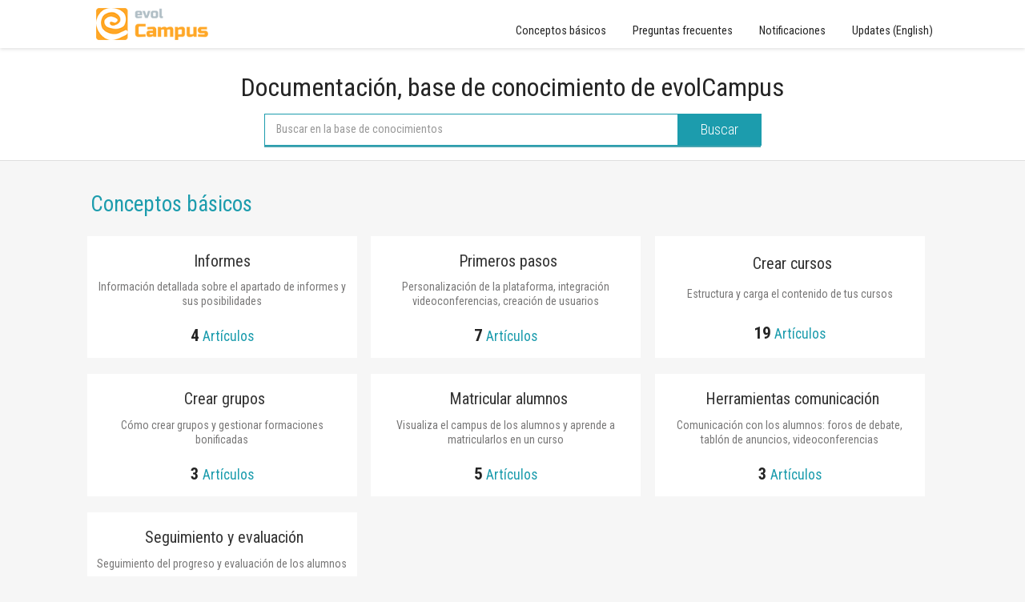

--- FILE ---
content_type: text/html; charset=utf-8
request_url: https://docs.evolcampus.com/
body_size: 4683
content:


<!DOCTYPE html>
<html>
    
<head>
    <meta charset="utf-8"/>
    <title>EvolMind Base de conocimiento</title>
    <meta name="viewport" content="width=device-width, maximum-scale=1"/>
    <meta name="apple-mobile-web-app-capable" content="yes"/>
    <meta name="format-detection" content="telephone=no">
    <meta name="description" content="Documentación, base de conocimiento, ejemplos del campus evolCampus"/>
    <meta name="author" content="EvolMind"/>
    <link rel="canonical" href="https://docs.evolcampus.com"/>
    

    
        <link rel="stylesheet" href="//d3eto7onm69fcz.cloudfront.net/assets/stylesheets/launch-1768995111973.css">
    
    <style>
        body { background: #ffffff; }
        .navbar .navbar-inner { background: #343a40; }
        .navbar .nav li a, 
        .navbar .icon-private-w  { color: #c0c0c0; }
        .navbar .brand, 
        .navbar .nav li a:hover, 
        .navbar .nav li a:focus, 
        .navbar .nav .active a, 
        .navbar .nav .active a:hover, 
        .navbar .nav .active a:focus  { color: #ffffff; }
        .navbar a:hover .icon-private-w, 
        .navbar a:focus .icon-private-w, 
        .navbar .active a .icon-private-w, 
        .navbar .active a:hover .icon-private-w, 
        .navbar .active a:focus .icon-private-w { color: #ffffff; }
        #serp-dd .result a:hover,
        #serp-dd .result > li.active,
        #fullArticle strong a,
        #fullArticle a strong,
        .collection a,
        .contentWrapper a,
        .most-pop-articles .popArticles a,
        .most-pop-articles .popArticles a:hover span,
        .category-list .category .article-count,
        .category-list .category:hover .article-count { color: #4381b5; }
        #fullArticle, 
        #fullArticle p, 
        #fullArticle ul, 
        #fullArticle ol, 
        #fullArticle li, 
        #fullArticle div, 
        #fullArticle blockquote, 
        #fullArticle dd, 
        #fullArticle table { color:#585858; }
    </style>
    
        <link rel="stylesheet" href="//s3.amazonaws.com/helpscout.net/docs/assets/5c122a8204286304a71d52a5/attachments/5ea2c04804286364bc98f0be/style-help-(1).css">
    
    <link rel="apple-touch-icon-precomposed" href="//d33v4339jhl8k0.cloudfront.net/docs/assets/5c122a8204286304a71d52a5/images/5caaf9b60428633d2cf48d96/apple-touch-icon-114x114.png">
    <link rel="shortcut icon" type="image/png" href="//d33v4339jhl8k0.cloudfront.net/docs/assets/5c122a8204286304a71d52a5/images/5caaf9b60428633d2cf48d95/apple-touch-icon-114x114.png">
    <!--[if lt IE 9]>
    
        <script src="//d3eto7onm69fcz.cloudfront.net/assets/javascripts/html5shiv.min.js"></script>
    
    <![endif]-->
    
        <script type="application/ld+json">
        {"@context":"https://schema.org","@type":"WebSite","url":"https://docs.evolcampus.com","potentialAction":{"@type":"SearchAction","target":"https://docs.evolcampus.com/search?query={query}","query-input":"required name=query"}}
        </script>
    
    
        <meta name="robots" content="noindex, nofollow">
    
</head>
    <body>
        <script>
            window.onload = function() {
                $("#searchBar input.search-query" ).focus();
            };
        </script>
        
<header id="mainNav" class="navbar">
    <div class="navbar-inner">
        <div class="container-fluid">
            <a class="brand" href="/">
            
                
                    <img src="//d33v4339jhl8k0.cloudfront.net/docs/assets/5c122a8204286304a71d52a5/images/5caaf9b62c7d3a154461de2f/logo-evolcampus.png" alt="EvolMind Base de conocimiento" width="185" height="53">
                

            
            </a>
            
                <button type="button" class="btn btn-navbar" data-toggle="collapse" data-target=".nav-collapse">
                    <span class="sr-only">Toggle Navigation</span>
                    <span class="icon-bar"></span>
                    <span class="icon-bar"></span>
                    <span class="icon-bar"></span>
                </button>
            
            <div class="nav-collapse collapse">
                <nav role="navigation"><!-- added for accessibility -->
                <ul class="nav">
                    
                    
                        
                            <li  id="conceptos-basicos"><a href="/collection/55-conceptos-basicos">Conceptos básicos  <b class="caret"></b></a></li>
                        
                            <li  id="preguntas-frecuentes"><a href="/collection/90-preguntas-frecuentes">Preguntas frecuentes  <b class="caret"></b></a></li>
                        
                            <li  id="notificaciones"><a href="/collection/30-notificaciones">Notificaciones  <b class="caret"></b></a></li>
                        
                            <li  id="updates-english"><a href="/collection/366-updates-english">Updates (English)  <b class="caret"></b></a></li>
                        
                    
                    
                </ul>
                </nav>
            </div><!--/.nav-collapse -->
        </div><!--/container-->
    </div><!--/navbar-inner-->
</header>
        <section id="docsSearch">
            
                <h1>Documentación, base de conocimiento de evolCampus</h1>
            
             

<form action="/search" method="GET" id="searchBar" autocomplete="off">
    
                <input type="text" name="query" title="search-query" class="search-query" placeholder="Buscar en la base de conocimientos" aria-label="Buscar en la base de conocimientos" value="">
                <button type="submit" aria-label="Buscar"><i class="icon-search lp"></i><span>Buscar</span></button>
                <div id="serp-dd" style="display:none;">
                    <ul class="result"></ul>
                </div>
            
</form>

        </section><!--/docsSearch-->
        <section id="contentArea" class="container-fluid">
            

    <div id="noResults" style="display:none;">No se han encontrado resultados</div>
    
        
            
                <section class="collection-category" id="collection-category-55">
                    <h2 id="collection-55"><a href="/collection/55-conceptos-basicos">Conceptos básicos</a></h2>
                    <section class="category-list">
                    
                        
                            <a class="category" id="category-276" href="/category/276-informes">
                                <h3>Informes</h3>
                                <p>Información detallada sobre el apartado de informes y sus posibilidades</p>
                                <p class="article-count">                                    
                                    
                                        <span class="notranslate">4</span> Artículos
                                                                        
                                </p>
                            </a><!-- /category -->
                        
                    
                        
                            <a class="category" id="category-59" href="/category/59-primeros-pasos">
                                <h3>Primeros pasos</h3>
                                <p>Personalización de la plataforma, integración videoconferencias, creación de usuarios</p>
                                <p class="article-count">                                    
                                    
                                        <span class="notranslate">7</span> Artículos
                                                                        
                                </p>
                            </a><!-- /category -->
                        
                    
                        
                            <a class="category" id="category-65" href="/category/65-crear-contenido">
                                <h3>Crear cursos</h3>
                                <p>Estructura y carga el contenido de tus cursos</p>
                                <p class="article-count">                                    
                                    
                                        <span class="notranslate">19</span> Artículos
                                                                        
                                </p>
                            </a><!-- /category -->
                        
                    
                        
                            <a class="category" id="category-76" href="/category/76-crear-grupos">
                                <h3>Crear grupos</h3>
                                <p>Cómo crear grupos y gestionar formaciones bonificadas</p>
                                <p class="article-count">                                    
                                    
                                        <span class="notranslate">3</span> Artículos
                                                                        
                                </p>
                            </a><!-- /category -->
                        
                    
                        
                            <a class="category" id="category-78" href="/category/78-matricular-alumnos">
                                <h3>Matricular alumnos</h3>
                                <p>Visualiza el campus de los alumnos y aprende a matricularlos en un curso</p>
                                <p class="article-count">                                    
                                    
                                        <span class="notranslate">5</span> Artículos
                                                                        
                                </p>
                            </a><!-- /category -->
                        
                    
                        
                            <a class="category" id="category-82" href="/category/82-herramientas-comunicacion">
                                <h3>Herramientas comunicación</h3>
                                <p>Comunicación con los alumnos: foros de debate, tablón de anuncios, videoconferencias</p>
                                <p class="article-count">                                    
                                    
                                        <span class="notranslate">3</span> Artículos
                                                                        
                                </p>
                            </a><!-- /category -->
                        
                    
                        
                            <a class="category" id="category-86" href="/category/86-seguimiento-y-evaluacion">
                                <h3>Seguimiento y evaluación</h3>
                                <p>Seguimiento del progreso y evaluación de los alumnos</p>
                                <p class="article-count">                                    
                                    
                                        <span class="notranslate">3</span> Artículos
                                                                        
                                </p>
                            </a><!-- /category -->
                        
                    
                    </section><!-- /category-list -->
                </section><!-- /collection -->
            
                <section class="collection-category" id="collection-category-90">
                    <h2 id="collection-90"><a href="/collection/90-preguntas-frecuentes">Preguntas frecuentes</a></h2>
                    <section class="category-list">
                    
                        
                            <a class="category" id="category-176" href="/category/176-actividades">
                                <h3>Actividades y Contenidos</h3>
                                <p>Información sobre las actividades, accesos, descargas y cómo cargar contenidos</p>
                                <p class="article-count">                                    
                                    
                                        <span class="notranslate">54</span> Artículos
                                                                        
                                </p>
                            </a><!-- /category -->
                        
                    
                        
                            <a class="category" id="category-288" href="/category/288-configuracion-curso-y-grupo">
                                <h3>Configuración Curso y Grupo</h3>
                                <p>Opciones existentes para programar accesos a contenidos, habilitar su descarga, etc.</p>
                                <p class="article-count">                                    
                                    
                                        <span class="notranslate">18</span> Artículos
                                                                        
                                </p>
                            </a><!-- /category -->
                        
                    
                        
                            <a class="category" id="category-186" href="/category/186-diplomas">
                                <h3>Diplomas</h3>
                                <p>Cómo crear diplomas para que los alumnos se los puedan descargar</p>
                                <p class="article-count">                                    
                                    
                                        <span class="notranslate">6</span> Artículos
                                                                        
                                </p>
                            </a><!-- /category -->
                        
                    
                        
                            <a class="category" id="category-185" href="/category/185-facturacion-metodos-de-pago">
                                <h3>Facturación</h3>
                                <p>Dudas sobre cómo se facturan los alumnos del campus o cómo cambiar el método de pago</p>
                                <p class="article-count">                                    
                                    
                                        <span class="notranslate">6</span> Artículos
                                                                        
                                </p>
                            </a><!-- /category -->
                        
                    
                        
                            <a class="category" id="category-287" href="/category/287-herramientas-comunicacion">
                                <h3>Herramientas comunicación</h3>
                                <p>Dudas sobre creación de foros debate, tablón de anuncios, chat o mensajería interna</p>
                                <p class="article-count">                                    
                                    
                                        <span class="notranslate">14</span> Artículos
                                                                        
                                </p>
                            </a><!-- /category -->
                        
                    
                        
                            <a class="category" id="category-420" href="/category/420-integraciones">
                                <h3>Integraciones</h3>
                                <p></p>
                                <p class="article-count">                                    
                                    
                                        <span class="notranslate">2</span> Artículos
                                                                        
                                </p>
                            </a><!-- /category -->
                        
                    
                        
                            <a class="category" id="category-277" href="/category/277-roles">
                                <h3>Roles y Usuarios</h3>
                                <p>Roles y usuarios existentes: administrador, profesor, coordinador, alumno y empresa.</p>
                                <p class="article-count">                                    
                                    
                                        <span class="notranslate">12</span> Artículos
                                                                        
                                </p>
                            </a><!-- /category -->
                        
                    
                        
                            <a class="category" id="category-179" href="/category/179-caracteristicas-de-evolcampus">
                                <h3>Características de evolCampus</h3>
                                <p>Requisitos y funcionalidades técnicas de la plataforma</p>
                                <p class="article-count">                                    
                                    
                                        <span class="notranslate">5</span> Artículos
                                                                        
                                </p>
                            </a><!-- /category -->
                        
                    
                        
                            <a class="category" id="category-171" href="/category/171-configuracion-email">
                                <h3>Personalización plataforma</h3>
                                <p>Opciones de personalización: configuración email, dominio, idioma...</p>
                                <p class="article-count">                                    
                                    
                                        <span class="notranslate">12</span> Artículos
                                                                        
                                </p>
                            </a><!-- /category -->
                        
                    
                        
                            <a class="category" id="category-177" href="/category/177-informes-calificaciones">
                                <h3>Informes / Calificaciones</h3>
                                <p>Posibilidades de descarga de informes y calificaciones de los alumnos</p>
                                <p class="article-count">                                    
                                    
                                        <span class="notranslate">8</span> Artículos
                                                                        
                                </p>
                            </a><!-- /category -->
                        
                    
                        
                            <a class="category" id="category-116" href="/category/116-matriculacion">
                                <h3>Matriculación</h3>
                                <p>Opciones de automatriculación y dudas sobre matriculación de los alumnos a cursos</p>
                                <p class="article-count">                                    
                                    
                                        <span class="notranslate">17</span> Artículos
                                                                        
                                </p>
                            </a><!-- /category -->
                        
                    
                        
                            <a class="category" id="category-99" href="/category/99-videoconferencias">
                                <h3>Videoconferencias</h3>
                                <p>Preguntas relacionadas con los sistemas de videoconferencia integrables en evolCampus</p>
                                <p class="article-count">                                    
                                    
                                        <span class="notranslate">11</span> Artículos
                                                                        
                                </p>
                            </a><!-- /category -->
                        
                    
                        
                            <a class="category" id="category-121" href="/category/121-encuestas">
                                <h3>Encuestas</h3>
                                <p>Cuestiones relacionadas con la creación y configuración de encuestas</p>
                                <p class="article-count">                                    
                                    
                                        <span class="notranslate">6</span> Artículos
                                                                        
                                </p>
                            </a><!-- /category -->
                        
                    
                        
                            <a class="category" id="category-93" href="/category/93-fundae">
                                <h3>FUNDAE</h3>
                                <p>Preguntas relacionadas con formación bonificada - España</p>
                                <p class="article-count">                                    
                                    
                                        <span class="notranslate">10</span> Artículos
                                                                        
                                </p>
                            </a><!-- /category -->
                        
                    
                    </section><!-- /category-list -->
                </section><!-- /collection -->
            
                <section class="collection-category" id="collection-category-30">
                    <h2 id="collection-30"><a href="/collection/30-notificaciones">Notificaciones</a></h2>
                    <section class="category-list">
                    
                        
                            <a class="category" id="category-283" href="/category/283-carga-contenidos">
                                <h3>Actividades</h3>
                                <p>Nuevas funcionalidades relacionadas con las distintas actividades disponibles</p>
                                <p class="article-count">                                    
                                    
                                        <span class="notranslate">36</span> Artículos
                                                                        
                                </p>
                            </a><!-- /category -->
                        
                    
                        
                            <a class="category" id="category-282" href="/category/282-campus-alumno">
                                <h3>Campus alumno</h3>
                                <p>Mejoras en el diseño del campus del alumno</p>
                                <p class="article-count">                                    
                                    
                                        <span class="notranslate">13</span> Artículos
                                                                        
                                </p>
                            </a><!-- /category -->
                        
                    
                        
                            <a class="category" id="category-377" href="/category/377-configuracion-curso">
                                <h3>Configuración curso</h3>
                                <p></p>
                                <p class="article-count">                                    
                                    
                                        <span class="notranslate">6</span> Artículos
                                                                        
                                </p>
                            </a><!-- /category -->
                        
                    
                        
                            <a class="category" id="category-284" href="/category/284-configuracion-grupo">
                                <h3>Configuración grupo</h3>
                                <p>Ampliación de opciones en la configuración de los grupos</p>
                                <p class="article-count">                                    
                                    
                                        <span class="notranslate">24</span> Artículos
                                                                        
                                </p>
                            </a><!-- /category -->
                        
                    
                        
                            <a class="category" id="category-281" href="/category/281-herramientas-comunicacion">
                                <h3>Herramientas comunicación</h3>
                                <p>Mayor flexibilidad en la creación de foros</p>
                                <p class="article-count">                                    
                                    
                                        <span class="notranslate">21</span> Artículos
                                                                        
                                </p>
                            </a><!-- /category -->
                        
                    
                        
                            <a class="category" id="category-279" href="/category/279-informes">
                                <h3>Informes</h3>
                                <p>Distintas posibilidades en la generación de informes</p>
                                <p class="article-count">                                    
                                    
                                        <span class="notranslate">15</span> Artículos
                                                                        
                                </p>
                            </a><!-- /category -->
                        
                    
                        
                            <a class="category" id="category-285" href="/category/285-matriculacion">
                                <h3>Matriculación</h3>
                                <p>Cómo matricular alumnos más fácilmente</p>
                                <p class="article-count">                                    
                                    
                                        <span class="notranslate">11</span> Artículos
                                                                        
                                </p>
                            </a><!-- /category -->
                        
                    
                        
                            <a class="category" id="category-390" href="/category/390-roles-y-usuarios">
                                <h3>Roles y Usuarios</h3>
                                <p></p>
                                <p class="article-count">                                    
                                    
                                        <span class="notranslate">6</span> Artículos
                                                                        
                                </p>
                            </a><!-- /category -->
                        
                    
                        
                            <a class="category" id="category-605" href="/category/605-seguimiento">
                                <h3>Seguimiento</h3>
                                <p></p>
                                <p class="article-count">                                    
                                    
                                        <span class="notranslate">1</span> Artículo
                                                                        
                                </p>
                            </a><!-- /category -->
                        
                    
                        
                            <a class="category" id="category-280" href="/category/280-varios">
                                <h3>Varios</h3>
                                <p>Nuevas funcionalidades en diversos campos: actividades, comunicación, personalización</p>
                                <p class="article-count">                                    
                                    
                                        <span class="notranslate">23</span> Artículos
                                                                        
                                </p>
                            </a><!-- /category -->
                        
                    
                        
                            <a class="category" id="category-278" href="/category/278-videoconferencias">
                                <h3>Videoconferencias</h3>
                                <p>Mejoras en la programación de videoconferencias e integración con nuevos proveedores</p>
                                <p class="article-count">                                    
                                    
                                        <span class="notranslate">14</span> Artículos
                                                                        
                                </p>
                            </a><!-- /category -->
                        
                    
                        
                            <a class="category" id="category-563" href="/category/563-evolmentor">
                                <h3>evolMentor</h3>
                                <p></p>
                                <p class="article-count">                                    
                                    
                                        <span class="notranslate">3</span> Artículos
                                                                        
                                </p>
                            </a><!-- /category -->
                        
                    
                    </section><!-- /category-list -->
                </section><!-- /collection -->
            
                <section class="collection-category" id="collection-category-366">
                    <h2 id="collection-366"><a href="/collection/366-updates-english">Updates (English)</a></h2>
                    <section class="category-list">
                    
                        
                            <a class="category" id="category-369" href="/category/369-activities">
                                <h3>Activities</h3>
                                <p></p>
                                <p class="article-count">                                    
                                    
                                        <span class="notranslate">21</span> Artículos
                                                                        
                                </p>
                            </a><!-- /category -->
                        
                    
                        
                            <a class="category" id="category-372" href="/category/372-communication-tools">
                                <h3>Communication tools</h3>
                                <p></p>
                                <p class="article-count">                                    
                                    
                                        <span class="notranslate">12</span> Artículos
                                                                        
                                </p>
                            </a><!-- /category -->
                        
                    
                        
                            <a class="category" id="category-384" href="/category/384-course-configuration">
                                <h3>Course configuration</h3>
                                <p></p>
                                <p class="article-count">                                    
                                    
                                        <span class="notranslate">4</span> Artículos
                                                                        
                                </p>
                            </a><!-- /category -->
                        
                    
                        
                            <a class="category" id="category-374" href="/category/374-enrollment">
                                <h3>Enrollment</h3>
                                <p></p>
                                <p class="article-count">                                    
                                    
                                        <span class="notranslate">6</span> Artículos
                                                                        
                                </p>
                            </a><!-- /category -->
                        
                    
                        
                            <a class="category" id="category-371" href="/category/371-group-configuration">
                                <h3>Group configuration</h3>
                                <p></p>
                                <p class="article-count">                                    
                                    
                                        <span class="notranslate">12</span> Artículos
                                                                        
                                </p>
                            </a><!-- /category -->
                        
                    
                        
                            <a class="category" id="category-370" href="/category/370-learner-campus">
                                <h3>Learner campus</h3>
                                <p></p>
                                <p class="article-count">                                    
                                    
                                        <span class="notranslate">7</span> Artículos
                                                                        
                                </p>
                            </a><!-- /category -->
                        
                    
                        
                            <a class="category" id="category-376" href="/category/376-miscellaneous">
                                <h3>Miscellaneous</h3>
                                <p></p>
                                <p class="article-count">                                    
                                    
                                        <span class="notranslate">7</span> Artículos
                                                                        
                                </p>
                            </a><!-- /category -->
                        
                    
                        
                            <a class="category" id="category-373" href="/category/373-reports">
                                <h3>Reports</h3>
                                <p></p>
                                <p class="article-count">                                    
                                    
                                        <span class="notranslate">6</span> Artículos
                                                                        
                                </p>
                            </a><!-- /category -->
                        
                    
                        
                            <a class="category" id="category-391" href="/category/391-roles-and-users">
                                <h3>Roles and Users</h3>
                                <p></p>
                                <p class="article-count">                                    
                                    
                                        <span class="notranslate">6</span> Artículos
                                                                        
                                </p>
                            </a><!-- /category -->
                        
                    
                        
                            <a class="category" id="category-608" href="/category/608-tracking">
                                <h3>Tracking</h3>
                                <p></p>
                                <p class="article-count">                                    
                                    
                                        <span class="notranslate">2</span> Artículos
                                                                        
                                </p>
                            </a><!-- /category -->
                        
                    
                        
                            <a class="category" id="category-375" href="/category/375-videoconferences">
                                <h3>Videoconferences</h3>
                                <p></p>
                                <p class="article-count">                                    
                                    
                                        <span class="notranslate">5</span> Artículos
                                                                        
                                </p>
                            </a><!-- /category -->
                        
                    
                    </section><!-- /category-list -->
                </section><!-- /collection -->
            
        
    

            <footer class="center">
                

<p>&copy;
    
        <a href="https://www.evolmind.com">EvolMind</a>
    
    2026. <span>Powered by <a rel="nofollow noopener noreferrer" href="https://www.helpscout.com/docs-refer/?co=EvolMind&utm_source=docs&utm_medium=footerlink&utm_campaign=Docs+Branding" target="_blank">Help Scout</a></span>
    
        
    
</p>

            </footer>
        </section><!--/.fluid-container-->
        
        
    <script src="//d3eto7onm69fcz.cloudfront.net/assets/javascripts/app4.min.js"></script>

<script>
// keep iOS links from opening safari
if(("standalone" in window.navigator) && window.navigator.standalone){
// If you want to prevent remote links in standalone web apps opening Mobile Safari, change 'remotes' to true
var noddy, remotes = false;
document.addEventListener('click', function(event) {
noddy = event.target;
while(noddy.nodeName !== "A" && noddy.nodeName !== "HTML") {
noddy = noddy.parentNode;
}

if('href' in noddy && noddy.href.indexOf('http') !== -1 && (noddy.href.indexOf(document.location.host) !== -1 || remotes)){
event.preventDefault();
document.location.href = noddy.href;
}

},false);
}
</script>
    </body>
</html>


--- FILE ---
content_type: text/css
request_url: https://s3.amazonaws.com/helpscout.net/docs/assets/5c122a8204286304a71d52a5/attachments/5ea2c04804286364bc98f0be/style-help-(1).css
body_size: 13649
content:
@charset "UTF-8";
@import url("https://fonts.googleapis.com/css2?family=Roboto+Condensed:wght@300;400;700&family=Roboto:wght@300;400;700&display=swap");

:root {
  --font-1: "Roboto Condensed", sans-serif;
  --font-2: "Roboto", sans-serif;
  --color-1: #242424;
  --color-2: #787777;
  --color-3: #a8b7ba;
  --color-4: #bbcccf;
  --fondo-1: #f6f6f6;
  --borde: #d6d6d6;
  --enlace: #1c9cad;
  --enlace-hover: #47a4b1;
  --sombra-1: 0 1px 5px rgba(0, 0, 0, 0.15);
}

html,
body {
  min-height: 100vh;
}

body {
  font-family: var(--font-1);
  color: var(--color-1);
  background-color: var(--fondo-1);
}

input,
button,
select,
textarea {
  font-family: var(--font-1);
}

button,
html input[type="button"],
input[type="reset"],
input[type="submit"] {
  height: 40px !important;
}
button,
html input[type="button"],
input[type="reset"],
input[type="submit"],
button:focus,
html input[type="button"]:focus,
input[type="reset"]:focus,
input[type="submit"]:focus {
  background-color: var(--enlace) !important;
  color: #fff !important;
  text-shadow: none !important;
  font-weight: 300 !important;
  border-radius: 0 !important;
  border: 2px solid var(--enlace) !important;
}
button:hover,
html input[type="button"]:hover,
input[type="reset"]:hover,
input[type="submit"]:hover,
.btn {
  background-color: var(--enlace-hover) !important;
  border-color: var(--enlace-hover) !important;
  background-image: none;
  font-size: 1.2rem;
}

a,
.btn,
button,
html input[type="button"],
input[type="reset"],
input[type="submit"] {
  transition: all 0.2s ease-in-out;
  outline: none;
  text-decoration: none !important;
}
a,
a:focus {
  font-weight: 700;
  color: var(--enlace) !important;
  border: none !important;
}
a:hover {
  color: var(--color-1) !important;
  border: none !important;
}

.navbar {
  position: sticky;
  top: 0;
  z-index: 100;
  height: 60px;
}

#contentArea {
}

.navbar .navbar-inner {
  background-color: #fff;
  box-shadow: var(--sombra-1);
}

.navbar .brand {
  padding: 10px 20px;
}
.navbar .brand img {
  width: auto;
  max-height: 40px;
}

.navbar .nav li a {
  line-height: 15px;
  font-weight: 400;
  font-size: 0.9rem;
}
.navbar .nav li a,
.navbar .nav li a:focus,
.navbar .icon-private-w {
  color: var(--color-1) !important;
  border-bottom: 3px solid transparent !important;
}
.navbar .nav li a:hover,
.navbar .icon-private-w:hover {
  color: var(--enlace) !important;
  border-color: var(--borde) !important;
}

.navbar .nav .active a,
.navbar .nav .active a:hover,
.navbar .nav .active a:focus {
  color: var(--enlace) !important;
  border-color: var(--enlace) !important;
}

.navbar .btn-navbar {
  background: none !important;
  border: none !important;
}
.navbar .btn-navbar:hover .icon-bar {
  background-color: var(--color-1);
}
.navbar .btn-navbar .icon-bar {
  background-color: var(--color-1);
}

footer {
  width: 100%;
  height: 20px;
  line-height: 20px;
}
footer p {
  margin: 0;
  text-align: right;
}

@media only screen and (max-width: 768px) {
  .navbar .nav li a,
  .navbar .nav li a:focus,
  .navbar .icon-private-w {
    border: none !important;
    font-size: 1.4rem;
    padding-top: 20px;
    padding-bottom: 20px;
  }
  footer p {
    text-align: center;
  }
}
@media only screen and (min-width: 769px) {
  #contentArea {
    min-height: calc(100vh - 60px);
    display: flex;
    flex-wrap: wrap;
    justify-content: space-between;
    align-content: space-between;
  }
  .row-fluid {
    min-height: calc(100vh - 80px);
  }
}

/* Forms */

textarea,
input[type="text"],
input[type="password"],
input[type="datetime"],
input[type="datetime-local"],
input[type="date"],
input[type="month"],
input[type="time"],
input[type="week"],
input[type="number"],
input[type="email"],
input[type="url"],
input[type="search"],
input[type="tel"],
input[type="color"],
.uneditable-input,
select {
  box-shadow: 0 2px var(--color-4);
  border-radius: 0 !important;
  border-color: var(--color-3);
  height: 40px !important;
  font-size: 0.9rem !important;
}
textarea:focus,
input[type="text"]:focus,
input[type="password"]:focus,
input[type="datetime"]:focus,
input[type="datetime-local"]:focus,
input[type="date"]:focus,
input[type="month"]:focus,
input[type="time"]:focus,
input[type="week"]:focus,
input[type="number"]:focus,
input[type="email"]:focus,
input[type="url"]:focus,
input[type="search"]:focus,
input[type="tel"]:focus,
input[type="color"]:focus,
.uneditable-input:focus {
  border-color: var(--enlace);
  box-shadow: 0 2px var(--enlace-hover);
}

::-webkit-input-placeholder {
  font-size: 0.9rem;
}
:-ms-input-placeholder {
  font-size: 0.9rem;
}
::placeholder {
  font-size: 0.9rem;
}

textarea {
  min-height: 100px;
}

#contactForm form,
#contactModal form,
.abuse form {
  margin: 0;
  padding: 20px;
}
[class^="icon-"],
[class*=" icon-"],
.featherlight-close-icon,
.icon-close:before,
.featherlight-close-icon:before {
  color: var(--color-1);
}
#contactForm form input,
#contactModal form input,
.abuse form input,
#contactForm form textarea,
#contactModal form textarea,
.abuse form textarea,
#contactForm form .uneditable-input,
#contactModal form .uneditable-input,
.abuse form .uneditable-input,
#contactModal #md-message {
  width: 100%;
  padding: 5px 10px;
}
#contactForm form input,
#contactModal form input,
.abuse form input,
#contactForm form .uneditable-input,
#contactModal form .uneditable-input,
.abuse form .uneditable-input,
#contactModal #md-message {
  max-height: 30px;
}
#contactForm form button.btn,
#contactModal form button.btn,
.abuse form button.btn,
#contactForm form input[type="submit"].btn,
#contactModal form input[type="submit"].btn,
.abuse form input[type="submit"].btn {
  padding: 5px 20px;
  width: auto;
}
#contactModal .controls {
  margin: 0;
  display: flex;
  flex-wrap: wrap;
}
#contactModal .control-label {
  float: none;
  width: auto;
  text-align: left;
}
#contactModal .form-actions {
  margin-top: 30px;
  padding: 0;
  text-align: center;
}
#contactModal input[type="file"],
#contactForm input[type="file"],
.abuse input[type="file"] {
  cursor: pointer;
  height: 20px;
  line-height: 20px;
  padding-top: 4px;
}

/* Forms */

/*Página principal*/

#docsSearch {
  background-color: #fff;
}

#searchBar {
  margin-top: 15px;
  padding: 0;
}
#searchBar button {
  top: 0;
}

.collection-category {
}
.collection-category a {
  font-weight: 400;
}
.collection-category .category-list {
  display: flex;
  flex-wrap: wrap;
  align-items: stretch;
  align-content: center;
}
.collection-category .category-list h3 {
  margin-top: 0;
}
.category-list .category {
  background-color: #fff;
  transition: all 0.2s ease-in-out;
  display: flex;
  flex-wrap: wrap;
  align-content: stretch;
  justify-content: center;
  align-items: center;
}
.category-list .category * {
  width: 100%;
  transition: all 0.2s ease-in-out;
}
.category-list .category p {
  margin-top: 0;
  margin-bottom: 10px;
  color: var(--color-2);
}
.category-list .category p:last-child {
  margin-bottom: 0;
}
.category-list .category:hover {
  background-color: #fff;
  box-shadow: var(--sombra-1);
}
.category-list .category:hover * {
  color: var(--enlace);
}
.category-list .category .article-count {
  color: var(--enlace);
  font-size: 1.1rem;
}
.category-list .category .article-count .notranslate {
  font-size: 1.3rem;
  font-weight: 700;
  color: var(--color-1);
}

.collection-category h2 a:before,
#sidebar .nav-list a:before,
.collection-category .category-list h3:before {
  position: relative;
  vertical-align: middle;
  margin-right: 6px;
}
.collection-category .category-list h3:before {
  opacity: 0.9;
}
.collection-category h2#collection-55 a:before {
  content: url(https://www.evolmind.com/icon-help/info.svg);
}
.collection-category h2#collection-90 a:before {
  content: url(https://www.evolmind.com/icon-help/ayuda.svg);
}

.category-list .category#category-59 h3:before {
  content: url(https://www.evolmind.com/icon-help/curso.svg);
}
.category-list .category#category-65 h3:before {
  content: url(https://www.evolmind.com/icon-help/mas.svg);
}
.category-list .category#category-76 h3:before {
  content: url(https://www.evolmind.com/icon-help/mas.svg);
}
.category-list .category#category-78 h3:before {
  content: url(https://www.evolmind.com/icon-help/matricula.svg);
}
.category-list .category#category-82 h3:before {
  content: url(https://www.evolmind.com/icon-help/comunicaciones.svg);
}
.category-list .category#category-86 h3:before {
  content: url(https://www.evolmind.com/icon-help/progreso.svg);
}
.category-list .category#category-130 h3:before {
  content: url(https://www.evolmind.com/icon-help/comunicaciones.svg);
}
.category-list .category#category-101 h3:before {
  content: url(https://www.evolmind.com/icon-help/config.svg);
}
.category-list .category#category-127 h3:before {
  content: url(https://www.evolmind.com/icon-help/conexion.svg);
}
.category-list .category#category-118 h3:before {
  content: url(https://www.evolmind.com/icon-help/editar.svg);
}
.category-list .category#category-115 h3:before {
  content: url(https://www.evolmind.com/icon-help/asignatura.svg);
}
.category-list .category#category-116 h3:before {
  content: url(https://www.evolmind.com/icon-help/matricula.svg);
}
.category-list .category#category-99 h3:before {
  content: url(https://www.evolmind.com/icon-help/videoconferencia.svg);
}
.category-list .category#category-104 h3:before {
  content: url(https://www.evolmind.com/icon-help/cronometro.svg);
}
.category-list .category#category-121 h3:before {
  content: url(https://www.evolmind.com/icon-help/respuesta.svg);
}
.category-list .category#category-93 h3:before {
  content: url(https://www.evolmind.com/icon-help/expedientes.svg);
}
.category-list .category#category-105 h3:before {
  content: url(https://www.evolmind.com/icon-help/bloqueado.svg);
}
.category-list .category#category-95 h3:before {
  content: url(https://www.evolmind.com/icon-help/scorm.svg);
}
.category-list .category#category-108 h3:before {
  content: url(https://www.evolmind.com/icon-help/test.svg);
}
.category-list .category#category-97 h3:before {
  content: url(https://www.evolmind.com/icon-help/credit-card.svg);
}

@media only screen and (max-width: 600px) {
  .category-list .category {
    margin-bottom: 20px;
  }
}

/*Página principal*/

/*Página categoría*/

#main-content {
  padding-left: 30px 10px 30px 0;
  background: none;
  height: 100%;
  margin-bottom: 0;
}

.contentWrapper {
  padding: 20px;
  border: none;
  color: var(--color-1);
  min-height: calc(100% - 60px);
}

#sidebar h3 {
  font-weight: 400;
  font-size: 1.2rem;
  padding-left: 15px;
}

#sidebar .nav-list {
  padding-left: 15px;
  border-right: 1px solid var(--color-4);
}
#sidebar .nav-list li {
  border-right: 3px solid transparent;
  transition: all 0.2s ease-in-out;
  margin: 0;
}
#sidebar .nav-list li:hover {
  border-color: var(--color-3);
}
#sidebar .nav-list .active {
  border-color: var(--enlace);
}
#sidebar .nav-list a {
  font-size: 1rem;
}
#sidebar .nav-list .active a,
#sidebar .nav-list .active a:hover,
#sidebar .nav-list .active a:focus {
  color: var(--color-1) !important;
}
#sidebar .nav-list .active a .icon-arrow,
#sidebar .nav-list .active a:hover .icon-arrow,
#sidebar .nav-list .active a:focus .icon-arrow {
  display: none;
}
#searchBar button .icon-search {
  color: #fff;
}
#searchBar.sm button {
  top: 0;
  width: 40px;
  right: 0;
}
#categoryHead h1 {
  font-size: 1.6rem;
}
#categoryHead .sort {
  top: 0;
}
.articleList {
  margin-top: 30px;
  margin-bottom: 10px;
  padding-left: 35px;
}
.articleList li {
  margin: 10px 0 20px 0;
  padding-left: 0;
}

@media only screen and (max-width: 768px) {
  #sidebar .nav-list {
    border: none;
    padding-right: 15px;
    padding-left: 0;
  }
  #sidebar .nav-list li {
    border: none;
    display: flex;
  }
  #sidebar .nav-list a {
    width: 100%;
    padding: 15px;
    font-size: 1.1rem;
  }
  #sidebar .nav-list .active a {
    color: #fff !important;
    background-color: var(--enlace);
  }
  #categoryHead .sort select {
    width: 100%;
  }
}

/*Página categoría*/

/* Página entrada */

#fullArticle p,
#fullArticle ul,
#fullArticle ol,
#fullArticle li,
#fullArticle div,
#fullArticle blockquote,
#fullArticle dd,
#fullArticle table {
  font-size: 1rem;
}

#sidebar{
  position: sticky;
  top: 70px;
}

#fullArticle .printArticle {
  right: 20px;
  top: 30px;
}

.related {
  border: none;
}

.articleFoot p,
.articleFoot time {
  font-family: var(--font-1);
}

/* Página entrada */

/* Página contacto */

#contactForm .form-actions,
#contactModal .form-actions,
.abuse .form-actions {
  margin-top: 30px;
  text-align: center;
}

@media only screen and (max-width: 768px) {
  #contactForm .form-actions button.btn,
  #contactModal .form-actions button.btn,
  .abuse .form-actions button.btn,
  #contactForm .form-actions input[type=submit].btn,
  #contactModal .form-actions input[type=submit].btn,
  .abuse .form-actions input[type=submit].btn {
    width: 100%;
  }
}

/* Página contacto */
